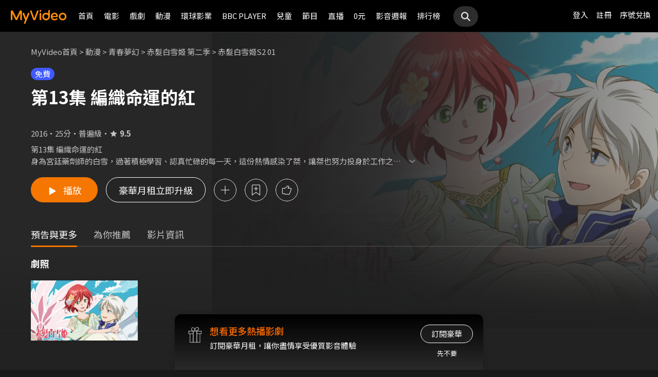

--- FILE ---
content_type: text/css
request_url: https://www.myvideo.net.tw/static/css/RWD/style_main.css?PatchDate=20260115
body_size: 2113
content:
@charset "UTF-8";
article.articleText {
    padding: 16px;
}

article.articleText .header h2,
article.articleText .header .ctrlBtnArea {
    display: inline-block;
    vertical-align: middle;
}

article.articleText .header {
    margin-bottom: 22px;
}

article.articleText .header h2 img {
    width: 28px;
    vertical-align: bottom;
    margin-right: 4px;
}

article.articleText .header .ctrlBtnArea {
    float: right;
    line-height: 25px;
}

article.articleText .header .ctrlBtnArea a {
    margin: 0 8px;
}

p.pageTitle {
    font-size: 15px;
    line-height: 25px;
    letter-spacing: .5em;
    text-shadow: 0px 2px 4px rgba(var(--color-rgb-black), 0.5);
    font-weight: 400;
}

section.introArea {
    margin: 16px;
}

.shareBox {
    position: absolute;
    top: 8px;
    right: 8px;
}

.shareBox ul {
    height: 40px;
}

.shareBox ul li {
    display: inline-block;
    cursor: pointer;
}

.shareBox ul img {
    width: 24px;
    height: 24px;
    padding: 22px;
    margin: 0;
    background-size: 24px;
    background-repeat: no-repeat;
    background-position: center;
    box-sizing: border-box;
}

.shareBox ul ul img {
    margin: 0 !important;
}

.shareBox ul ul {
    display: none;
}

.shareBox ul ul li {}

.shareBox ul li.sub{
    height: 44px;
}

.shareBox ul li.sub.active {
    background-color: var(--color-black);
    border-radius: 0 30px 30px 0;
    height: 44px;
    width: 52px;
    margin-right: -8px;
    position: relative;
}

.shareBox ul li.sub.active .share {
    margin: 2px 0 2px 2px !important;
}

.shareBox ul li.active>ul {
    display: block;
}

.shareBox ul ul {
    position: absolute;
    top: 0;
    right: 44px;
    background-color: var(--color-black);
    border-radius: 30px 0 0 30px;
    width: 154px;
    height: 44px;
    padding: 0 0 0 12px;
    box-sizing: border-box;
}

.shareBox ul ul li {
    margin: 0;
    height: 44px;
}

.shareBox ul li.sub.active:before {
    content: '';
    width: 1px;
    height: 18px;
    background-color: var(--color-white);
    display: inline-block;
    margin-right: -4px;
    position: absolute;
    top: 13px;
    left: 0;
    z-index: 99;
}

.shareBox .sub ul{
    padding: 0;
}

.shareBox .sub ul .icon{
    width: 44px;
    height: 44px;
    margin: 0!important;
    padding: 22px;
}

.shareBox .addCollect {
    background-image: url(../../images/RWD/icon_addCollect.png);
}

.shareBox .addCollect:hover {
    background-image: url(../../images/RWD/icon_addCollect_hover.png);
}

.shareBox .addCollect.active {
    background-image: url(../../images/RWD/icon_addCollect_active.png);
}

.shareBox .like {
    background-image: url(../../images/RWD/icon_like.png);
}

.shareBox .like:hover {
    background-image: url(../../images/RWD/icon_like_hover.png);
}

.shareBox .like.active {
    background-image: url(../../images/RWD/icon_like_active.png);
}

.shareBox .share {
    background-image: url(../../images/RWD/icon_share.png);
}

.shareBox .fb {
    background-image: url(../../images/RWD/icon_share_FB.svg);
    background-size: contain;
    width: 44px;
    height: 44px;
}

.shareBox .fb:hover {
    background-image: url(../../images/RWD/icon_share_FB_hover.svg);
}

.shareBox .line {
    background-image: url(../../images/RWD/icon_share_line.svg);
    background-size: contain;
}

.shareBox .line:hover {
    background-image: url(../../images/RWD/icon_share_line_hover.svg);
}

.shareBox .link {
    background-image: url(../../images/RWD/icon_share_link.svg);
    background-size: contain;
}

.shareBox .link:hover {
    background-image: url(../../images/RWD/icon_share_link_hover.svg);
}


/* 注意事項 */

.noteArea h3 {
    margin-bottom: 16px;
}

.noteArea ul {}

.noteArea ul li {
    list-style-type: decimal;
    list-style-position: inside;
    line-height: 21px;
    text-indent: -1.25em;
    padding-left: 1.25em;
    margin-bottom: 0.3em;
}

.noteArea ul ul {
    counter-reset: noteAreaList;
}

.noteArea ul ul li {
    counter-increment: noteAreaList;
    list-style-type: none;
}

.noteArea ul ul li:before {
    content: "("counter(noteAreaList) ") ";
}

.noteArea ul ul ul li {
    list-style-type: upper-alpha;
}

.noteArea ul ul ul li:before {
    content: none;
}

/* 注意事項 */



/*分頁*/
.pagingWrap{
    display: block;
    text-align: center;
}
.pagingWrap li{
    display: inline-block;
    width: 30px;
    height: 30px;
    vertical-align: middle;
    color: #999;
    text-align: center;
    line-height: 30px;
}
.pagingWrap li.active a{
    color: var(--color-orange-1);
    font-weight: normal;
} 
.pagingWrap li.prev,
.pagingWrap li.next{
    background-image: url(../../images/RWD/pages/page_pre.svg);
    cursor: pointer;
    background-repeat: no-repeat;
}
.pagingWrap li.next{
    transform: rotate(180deg);
}
.pagingWrap li.prev:hover,
.pagingWrap li.prev:focus,
.pagingWrap li.next:hover,
.pagingWrap li.next:focus{
    filter: invert(56%) sepia(65%) saturate(4021%) hue-rotate(357deg) brightness(96%) contrast(112%);
}
.pagingWrap li.prev.disable,
.pagingWrap li.next.disable{
    visibility: hidden;
} 


/* 麵包屑 */
.breadcrumbModule a,
.breadcrumbModule span{
    color: #ccc;
    display: inline-block;
    padding: 0 8px;
    font-size: 13px;
}
.breadcrumbModule a:first-child{
    padding-left: 0;
}
.breadcrumbModule a:hover{
    color: var(--color-orange-1);
}
.breadcrumbModule a > h2{
    font-size: inherit;
    line-height: inherit;
}
.breadcrumbModule.block{
    display: flex;
    flex-direction: row;
    align-items: flex-start;
    padding: 24px 16px;
    width: 100%;
    -webkit-box-sizing: border-box;
       -moz-box-sizing: border-box;
            box-sizing: border-box;
}
.breadcrumbModule.inline{
    padding: 0;
    margin-bottom: 16px;
}

/* 最上方大標加底色 */
.mainTopSection.bg{
    background-color: var(--color-gray-25);
    padding: 24px 16px;
    margin-bottom: 24px;
}

/* 新的權益提醒*/
.noticeBox{
    width: 100%;
    min-height: 60px;
    display: flex;
    background-color: var( --color-gray-1);
    background-image: url(../../images/RWD/bg_notice_1.svg), url(../../images/RWD/bg_notice_2.svg);
    background-position: -10px bottom, 170px top;
    background-repeat: no-repeat;
    background-size: 88px, 36px;
}

.noticeBox .wrap{
    width: 100%;
    padding: 12px 16px;
    display: flex;
    align-items: center;
    justify-content: space-between;
}

.noticeBox .cardTitle{
    font-weight: 400;
    font-size: 12px;
    line-height: 18px;
    color: var(--color-white);
    text-align: left;
}

.noticeBox .cardTitle a{
    text-decoration: underline;
    text-underline-offset: 2px;
}

.noticeBox .cardTitle a:hover{
    color: var(--color-white);
}

.noticeBox .btn{
    width: auto;
    padding-left: 20px;
    padding-right: 20px;
    margin-left: 12px;
    text-align: center;
}
/* end 新的權益提醒*/

/* 舊版權益溝通按鈕卡片 */
/* .noticeCard{
    background: var(--color-black);
    box-shadow: 0px 1px 10px rgba(var(--color-rgb-black), 0.6);
    border-radius: 4px;
    margin: 4px 16px 24px 16px;
    padding: 16px 20px;
    position: relative;
}

.noticeCard .cardTitle{
    font-size: 13px;
}

.noticeCard .cardTitle.hasIcon{
    padding-left: 32px;
    background-image: url(../../images/RWD/icon_super_member.svg);
    -webkit-background-size: 24px 24px;
         -o-background-size: 24px 24px;
            background-size: 24px 24px;
    background-position: top left;
    background-repeat: no-repeat;
    margin-bottom: 20px;
}

.noticeCard .actionArea{
    text-align: right;
}

.noticeCard .actionArea a{
    display: inline-block;
    padding-left: 16px;
    font-size: 13px;
}

.noticeCard .actionArea a:first-child{
    padding-left: 0;
}

.noticeCard .cardCloseIcon{
    position: absolute;
    right: -14px;
    top: -14px;
    width: 40px;
    height: 40px;
    z-index: 9;
}

.noticeCard .cardCloseIcon:after{
    content: "";
    position: absolute;
    top: 10px;
    left: 10px;
    width: 20px;
    height: 20px;
    background: #333;
    box-shadow: 0px 0px 10px rgba(0, 0, 0, 0.5);
    border-radius: 90px;  
    background-image: url(../../images/RWD/icon_close.svg);
    -webkit-background-size: 120% 120%;
         -o-background-size: 120% 120%;
            background-size: 120% 120%;
    background-position: center center;
} */

@media screen and (min-width: 768px) {
    article.articleText {
        padding: 24px;
    }
    article.articleText .header h2 img {
        width: 36px;
    }
    p.pageTitle {
        font-size: 18px;
    }
    .breadcrumbModule a,
    .breadcrumbModule span{
        font-size: 15px;
    }    
    .breadcrumbModule.block{
        padding: 28px 46px 20px;
    }
    .mainTopSection.bg{
        padding: 24px 46px;
    }
    /* 新的權益提醒 */
    .noticeBox{
        min-height: 47px;
        background-position: -10px bottom, 212px top;
    }
    .noticeBox .wrap{
        padding: 12px 46px;
    }
    .noticeBox .cardTitle{
        font-size: 15px;
        line-height: 23px;
    }
    /* 舊的權益提醒 權益溝通按鈕卡片 */
    /* .noticeCard{
        margin: 4px 46px 24px;
        padding: 16px 24px;
    }    
    .noticeCard .cardTitle{
        font-size: 15px;
    }    
    .noticeCard .actionArea a{
        font-size: 15px;
    }     */
}

@media screen and (min-width: 1024px) {
    article.articleText .header h2 img {
        width: 50px;
        margin-right: 10px;
    }
    .shareBox {
        position: static;
    }
    .shareBox ul {
        text-align: center;
    }
    .shareBox ul img {}
    .shareBox ul li {
        margin: 0;
        position: relative;
    }
    .shareBox ul li.sub:hover {
        background-color: var(--color-black);
        border-radius: 0 30px 30px 0;
        height: 44px;
        width: 52px;
    }
    .shareBox ul ul {
        right: 52px;
    }
    .shareBox ul ul li {
        margin: 0;
    }
    .shareBox ul li:hover>ul {
        display: block;
    }
    .shareBox ul li.sub:hover:before {
        content: '';
        width: 1px;
        height: 18px;
        background-color: var(--color-white);
        display: inline-block;
        margin-right: -4px;
        position: absolute;
        top: 12px;
    }
    .shareBox ul li.sub:hover .share {
        margin: 10px 14px;
        padding: 12px;
    }
    .shareBox ul ul img {
        margin: 0;
    }
    /* 新的權益提醒 */
    .noticeBox{
        min-height: 60px;
        background-position: -10px bottom, 595px top;
        margin-top: -30px;
    }
    .noticeBox .wrap{
        padding: 12px 60px;
        justify-content: center;
    }
    .noticeBox .cardTitle{
        font-size: 18px;
        line-height: 36px;
        text-align: center;
    }
    /* 舊的權益提醒 */
    /* .noticeCard{
        display: flex;
        -webkit-justify-content: space-between;
                justify-content: space-between;
        max-width: 700px;
        -webkit-align-items: center;
                align-items: center;
        margin-left: auto;
        margin-right: auto;
    }
    .noticeCard .cardTitle.hasIcon{
        margin-bottom: 0;
    } */
}

@media screen and (min-width: 1440px) {
    p.pageTitle {
        margin-top: 75px;
    }
}